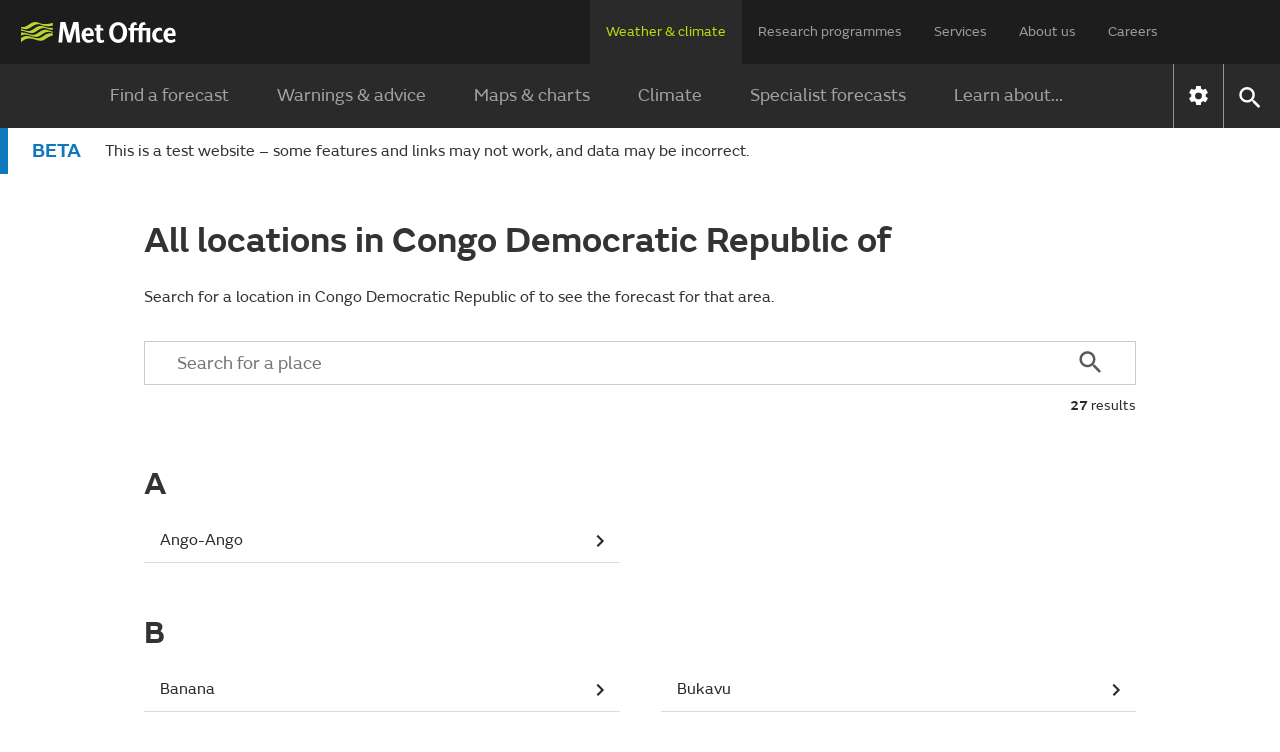

--- FILE ---
content_type: text/css;charset=UTF-8
request_url: https://dev.weather.metoffice.gov.uk/webfiles/1755077315899/css/compiled/components/breadcrumb.css
body_size: 663
content:
.breadcrumb-container ul a:link{text-decoration:underline}.breadcrumb-container ul a:active:not(.img-link),.breadcrumb-container ul a:focus:not(.img-link){color:#000;text-decoration:none;background-color:#b9dc0c;box-shadow:0 4px 0 0 currentColor;outline:none}.breadcrumb-container{background-color:#eee;margin-top:32px}.breadcrumb-container ul{padding:16px 0}.breadcrumb-container ul li{font-size:14px;width:100%;display:none}.breadcrumb-container ul li.last-link{display:inline-block}@media(pointer: none),(pointer: fine){.breadcrumb-container ul li{font-size:16px;display:inline-block;width:revert}}.breadcrumb-container ul li .short-text{display:none}@media(pointer: none),(pointer: fine){.breadcrumb-container ul li .short-text{display:revert}}@media(pointer: none),(pointer: fine){.breadcrumb-container ul li .long-text{display:none}}.breadcrumb-container ul li:before{position:relative;top:6px;margin:0 16px 0 -6px;-webkit-transform:rotate(180deg);-moz-transform:rotate(180deg);-ms-transform:rotate(180deg);transform:rotate(180deg);background-image:url(../../../images/icons/common/chevron-right.svg);background-size:20px 20px;display:inline-block;width:20px;height:20px;content:""}@media(pointer: none),(pointer: fine){.breadcrumb-container ul li:before{-webkit-transform:rotate(0deg);-moz-transform:rotate(0deg);-ms-transform:rotate(0deg);transform:rotate(0deg);margin:0 16px 0 16px}}@media(pointer: none),(pointer: fine){.breadcrumb-container ul .first-link:before{display:none}}.breadcrumb-container ul a{text-decoration:underline;color:#2a2a2a;max-width:88%;white-space:nowrap;overflow:hidden;text-overflow:ellipsis;display:inline-block;vertical-align:bottom}@media(pointer: none),(pointer: fine){.breadcrumb-container ul a{display:inline}}/*# sourceMappingURL=breadcrumb.css.map */


--- FILE ---
content_type: text/css;charset=UTF-8
request_url: https://dev.weather.metoffice.gov.uk/webfiles/1755077315899/css/compiled/a-z-list.css
body_size: 1305
content:
.main-content .content-container .no-results a:link{text-decoration:underline}.main-content .content-container .no-results a:active:not(.img-link),.main-content .content-container .no-results a:focus:not(.img-link){color:#000;text-decoration:none;background-color:#b9dc0c;box-shadow:0 4px 0 0 currentColor;outline:none}.link-group{column-count:3;column-gap:41px;column-width:282px}.single-column .link-group{column-count:1}.double-column .link-group{column-count:2;column-width:auto}@media only screen and (max-width: 719px){.double-column .link-group{column-count:1}}.link-group ul{color:#2a2a2a;font-size:1rem;list-style:none;margin:0;padding:0}.link-group ul li{border-bottom:1px solid rgba(42,42,42,.16);padding:0;line-height:18px;break-inside:avoid}@media(hover: hover),(pointer: none),(pointer: fine){.link-group ul li{padding:0 8px 0 16px}}@-moz-document url-prefix(){.link-group ul li{padding:0 8px 0 16px}}.link-group ul li a{color:#2a2a2a;display:flex;gap:4px;text-decoration-line:none;height:44px}.link-group ul li a *{margin:auto 0 auto 0}.link-group ul li a *.link-text{flex-grow:1;white-space:nowrap;overflow:hidden;text-overflow:ellipsis}.link-group ul li a::after{content:url("../../images/icons/common/chevron-right.svg");transform:translateY(3px);margin:auto -6px auto 0}@media(hover: hover),(pointer: none),(pointer: fine){.link-group ul li a::after{margin:auto 0 auto 0}}@-moz-document url-prefix(){.link-group ul li a::after{margin:auto 0 auto 0}}.link-group ul li:hover{background-color:#eee}.link-group-grey-border{border:1px solid rgba(42,42,42,.16);padding:0 16px 16px 16px;margin-bottom:16px}@media only screen and (min-width: 960px){.link-group-grey-border{padding:0 32px 16px 32px}}.link-group-grey-border h2{margin-top:37px;font-size:1.75rem}@media only screen and (min-width: 960px){.link-group-grey-border h2{font-size:2rem;margin-top:20px}}.link-group-padded{padding:0 16px 0}@media only screen and (min-width: 960px){.link-group-padded{padding:0 0 0}}.link-group-padded h2{margin-top:37px;font-size:1.75rem}@media only screen and (min-width: 960px){.link-group-padded h2{font-size:2rem;margin-top:20px}}.link-group-footerlink{padding:32px 0;text-decoration:underline}@media only screen and (min-width: 720px){.link-group-footerlink{text-align:right}}.main-content .content-container{padding:24px 0}@media only screen and (min-width: 720px){.main-content .content-container{padding:24px 16px}}@media only screen and (min-width: 960px){.main-content .content-container .az-page-bottom{padding-bottom:48px}}.main-content .content-container .search-instructions{font-size:1rem;margin:0 16px 20px}@media only screen and (min-width: 960px){.main-content .content-container .search-instructions{margin:0 0 32px}}.main-content .content-container .search-input-container{position:relative;height:44px;margin:0 16px 0}@media only screen and (min-width: 960px){.main-content .content-container .search-input-container{margin:0 0 0}}.main-content .content-container .search-input-container .search-input{font-size:1.125rem;border:1px solid rgba(42,42,42,.24);position:absolute;box-sizing:border-box;width:100%;height:100%;padding-left:14px;padding-right:60px}@media only screen and (min-width: 960px){.main-content .content-container .search-input-container .search-input{padding-left:32px}}.main-content .content-container .search-input-container .search-icon{font-size:1.875rem;position:absolute;filter:brightness(70%);right:32px;top:4px}.main-content .content-container .search-results-count{font-size:.875rem;color:#2a2a2a;text-align:right;margin:10px 16px 0 0}@media only screen and (min-width: 960px){.main-content .content-container .search-results-count{margin-right:0}}.main-content .content-container .search-results-count .count{font-weight:600}.main-content .content-container .list-header{padding:0 20px 0;font-size:1.75rem}@media only screen and (min-width: 960px){.main-content .content-container .list-header{padding:0 0 0;font-size:2.25rem}}.main-content .content-container .link-group-header{background-color:#eee;margin-left:-16px;margin-right:-16px;padding:4px 16px;margin-top:50px}@media only screen and (min-width: 720px){.main-content .content-container .link-group-header{background-color:transparent;margin-left:0;margin-right:0;padding:0}}.main-content .content-container .no-results{word-wrap:break-word;color:rgba(42,42,42,.92);margin:72px 16px 48px 32px}@media only screen and (min-width: 960px){.main-content .content-container .no-results{margin:48px 0 48px 8px}}.main-content .content-container .no-results .nr-title{font-size:1.1875rem;margin:0 0 52px}.main-content .content-container .no-results .search-value{font-weight:600}.main-content .content-container .no-results ul{padding-left:24px}.main-content .content-container .no-results li{line-height:40px}/*# sourceMappingURL=a-z-list.css.map */


--- FILE ---
content_type: application/javascript;charset=UTF-8
request_url: https://dev.weather.metoffice.gov.uk/webfiles/1755077315899/js/minified/azlist.min.js
body_size: 779
content:
window.metoffice=window.metoffice||{};
window.metoffice.linkgroup={init:function(){document.querySelectorAll("section.link-group-container").forEach(function(a){a.setFilter=window.metoffice.linkgroup.setFilter;a.visibleLinkCount=window.metoffice.linkgroup.visibleLinkCount})},setFilter:function(a){var c=this.querySelectorAll(".link-group-list \x3e *, .link-group-header");this.setAttribute("hidden","");var b=null,d=!0,f=a.toLowerCase(),e=0;c.forEach(function(a){a.classList.contains("link-group-header")?(null!=b&&(d?b.setAttribute("hidden",
""):b.removeAttribute("hidden")),b=a,d=!0):a.querySelector("a span").innerText.toLowerCase().includes(f)?(a.removeAttribute("hidden"),e++,d=!1):a.setAttribute("hidden","")});null!=b&&(d?b.setAttribute("hidden",""):b.removeAttribute("hidden"));this.removeAttribute("hidden");return e},visibleLinkCount:function(){return this.querySelectorAll("li:not([hidden])").length}};window.metoffice.linkgroup.init();window.metoffice=window.metoffice||{};
window.metoffice.azlist={ariaResultTimerID:0,ariaResultString:"",init:function(){var a=document.getElementById("search-input");""!==a.value&&window.metoffice.azlist.search_input(a.value);a.oninput=function(a){return window.metoffice.azlist.search_input(a.target.value)}},search_input:function(a){var c=document.querySelector(".link-group-container"),b=document.querySelector(".no-results"),c=c.setFilter(a);document.querySelector(".search-results-count .count").innerText=c;var d=1===c?"result":"results";
document.querySelector(".result-literal").innerText=d;document.querySelector(".search-value").innerText="'"+a+"':";window.metoffice.azlist.ariaResultTimerID&&clearTimeout(window.metoffice.azlist.ariaResultTimerID);window.metoffice.azlist.ariaResultTimerID=setTimeout(window.metoffice.azlist.setArialLabelForResultCount,1600);window.metoffice.azlist.ariaResultString=c+" "+d;document.querySelector(".search-results-count").setAttribute("aria-label","");0===c?b.removeAttribute("hidden"):b.setAttribute("hidden",
"")},setArialLabelForResultCount:function(){document.querySelector(".search-results-count").setAttribute("aria-label",window.metoffice.azlist.ariaResultString)}};setTimeout(window.metoffice.azlist.init,0);